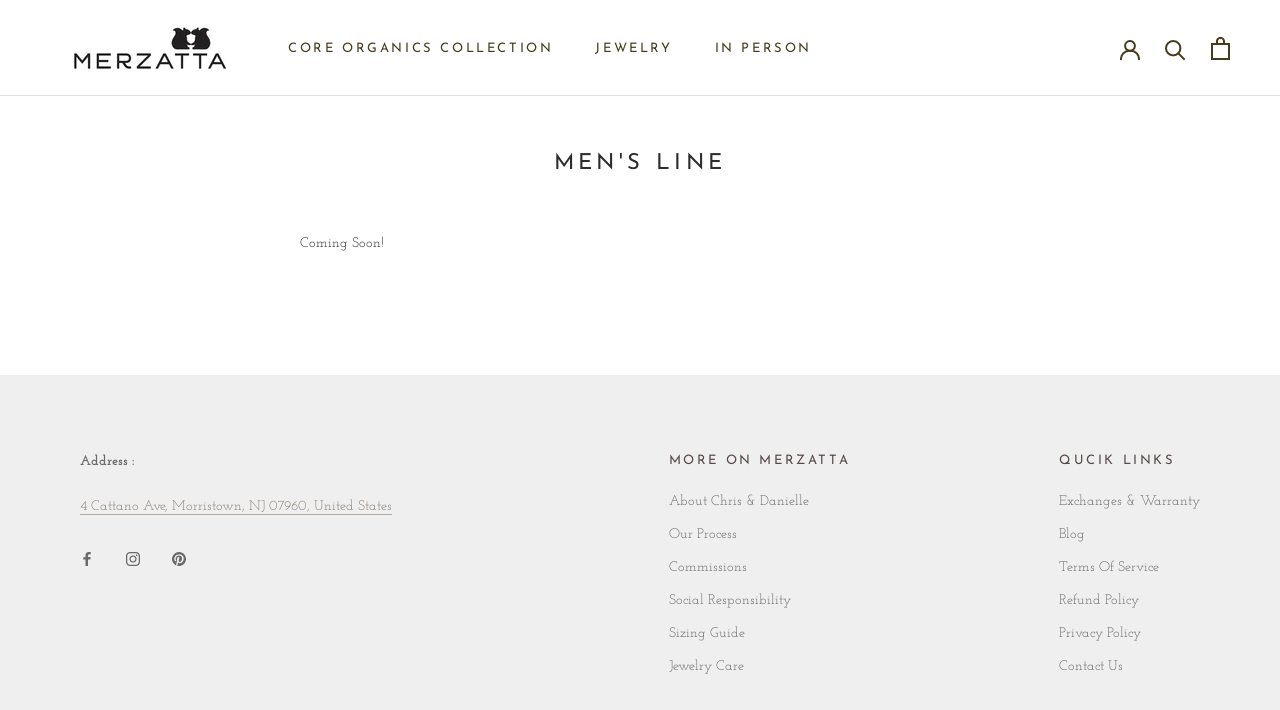

--- FILE ---
content_type: text/css
request_url: https://merzatta.com/cdn/shop/t/40/assets/custom.css?v=5871895592623498641767368305
body_size: -270
content:
.custom_blog_heading{font-size:30px!important}.custom_blog_container{display:grid;grid-gap:20px;grid-template-columns:repeat(auto-fit,minmax(300px,1fr))}#warm_box{position:relative;background:url('/cdn/shop/files/1_7c07fbea-5ac8-4730-b866-d13973c84ef5.png?v=1718650959');background-size:cover;background-position:center;background-repeat:no-repeat;width:100%;min-height:500px;margin-bottom:25px}#bright_box{position:relative;background:url('/cdn/shop/files/2.png?v=1718651462');background-size:cover;background-position:center;background-repeat:no-repeat;width:100%;min-height:500px;margin-bottom:25px}#patina_box{position:relative;background:url('/cdn/shop/files/3.png?v=1718651529');background-size:cover;background-position:center;background-repeat:no-repeat;width:100%;min-height:550px;margin-bottom:25px}.custom_blog_div{height:100%;width:100%;position:absolute;top:0;left:0;display:flex;align-items:center;justify-content:start;flex-direction:column;color:#000;text-align:center;backdrop-filter:blur(4px);background-color:rgba(255,255,255,.4);padding:30px}.custom_blog_div h3{font-size:24px;color:#000}.custom_blog_div p{font-size:16px}a.custom_blog_button{background:#fff;padding:10px 10px;transform:translateY(35px);box-shadow:0 2px 2px #cdcdcd;font-weight:700;font-size:16px;position:absolute;bottom:15px}@media (min-width:0) and (max-width:1039px){.custom_blog_div{padding:0!important}}.Cart__NoteButton{font-size:18px!important;font-weight:700!important}.Text--subdued{color:#191919!important;font-size:16px!important}


--- FILE ---
content_type: text/javascript
request_url: https://merzatta.com/cdn/shop/t/40/assets/custom.js?v=173966509039631371321767368305
body_size: -691
content:
!function(){let e,t=!1;document.body.addEventListener("touchstart",(function(c){c.target.closest(".flickity-slider")?(t=!0,e={x:c.touches[0].pageX,y:c.touches[0].pageY}):t=!1})),document.body.addEventListener("touchmove",(function(c){if(!t||!c.cancelable)return;let n={x:c.touches[0].pageX-e.x,y:c.touches[0].pageY-e.y};Math.abs(n.x)>7&&c.preventDefault()}),{passive:!1})}();
